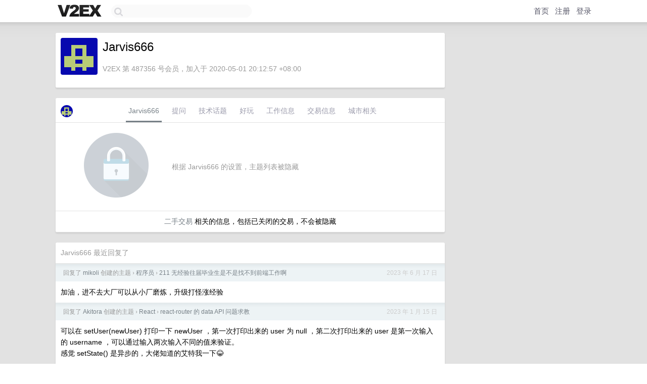

--- FILE ---
content_type: text/html; charset=UTF-8
request_url: https://origin.v2ex.com/member/jarvis666
body_size: 5944
content:
<!DOCTYPE html>
<html lang="zh-CN">
<head>
    <meta name="Content-Type" content="text/html;charset=utf-8">
    <meta name="Referrer" content="unsafe-url">
    <meta content="True" name="HandheldFriendly">
    
    <meta name="theme-color" content="#ffffff">
    
    
    <meta name="apple-mobile-web-app-capable" content="yes" />
<meta name="mobile-web-app-capable" content="yes" />
<meta name="detectify-verification" content="d0264f228155c7a1f72c3d91c17ce8fb" />
<meta name="p:domain_verify" content="b87e3b55b409494aab88c1610b05a5f0"/>
<meta name="alexaVerifyID" content="OFc8dmwZo7ttU4UCnDh1rKDtLlY" />
<meta name="baidu-site-verification" content="D00WizvYyr" />
<meta name="msvalidate.01" content="D9B08FEA08E3DA402BF07ABAB61D77DE" />
<meta property="wb:webmaster" content="f2f4cb229bda06a4" />
<meta name="google-site-verification" content="LM_cJR94XJIqcYJeOCscGVMWdaRUvmyz6cVOqkFplaU" />
<meta name="wwads-cn-verify" content="c8ffe9a587b126f152ed3d89a146b445" />
<script type="text/javascript" src="https://cdn.wwads.cn/js/makemoney.js" async></script>
<script async src="https://pagead2.googlesyndication.com/pagead/js/adsbygoogle.js?client=ca-pub-5060390720525238"
     crossorigin="anonymous"></script>
    
    <title>V2EX › Jarvis666</title>
    <link rel="dns-prefetch" href="https://static.v2ex.com/" />
<link rel="dns-prefetch" href="https://cdn.v2ex.com/" />
<link rel="dns-prefetch" href="https://i.v2ex.co/" />
<link rel="dns-prefetch" href="https://www.google-analytics.com/" />    
    <style>
        body {
            min-width: 820px;
            font-family: "Helvetica Neue", "Luxi Sans", "Segoe UI", "Hiragino Sans GB", "Microsoft Yahei", sans-serif, "Apple Logo";
        }
    </style>
    <link rel="stylesheet" type="text/css" media="screen" href="/assets/c5cbeb747d47558e3043308a6db51d2046fbbcae-combo.css?t=1768660200">
    
    <script>
        const SITE_NIGHT = 0;
    </script>
    <link rel="stylesheet" href="/static/css/vendor/tomorrow.css?v=3c006808236080a5d98ba4e64b8f323f" type="text/css">
    
    <link rel="icon" sizes="192x192" href="/static/icon-192.png">
    <link rel="apple-touch-icon" sizes="180x180" href="/static/apple-touch-icon-180.png?v=91e795b8b5d9e2cbf2d886c3d4b7d63c">
    
    <link rel="shortcut icon" href="/static/favicon.ico" type="image/png">
    
    
    <link rel="manifest" href="/manifest.webmanifest">
    <script>
        const LANG = 'zhcn';
        const FEATURES = ['search', 'favorite-nodes-sort'];
    </script>
    <script src="/assets/e018fd2b900d7499242ac6e8286c94e0e0cc8e0d-combo.js?t=1768660200" defer></script>
    <meta name="description" content="Jarvis666&#39;s profile on V2EX">
    
    <link rel="alternate" type="application/atom+xml" href="/feed/member/jarvis666.xml">
    
    
    <link rel="canonical" href="https://www.v2ex.com/member/Jarvis666">
    
    

<script>
	document.addEventListener("DOMContentLoaded", function(event) {
		protectTraffic();

        tippy('[title]', {
        placement: 'bottom',
        arrow: true,
        arrowTransform: 'translateY(-2px)'
        });

        

        const topicLinks = document.getElementsByClassName('topic-link');
const moreLinks = document.getElementsByClassName('count_livid');
const orangeLinks = document.getElementsByClassName('count_orange');
// merge non-duplicate arrays
const links = Array.from(new Set([...topicLinks, ...moreLinks, ...orangeLinks]));
for (link in links) {
    let aLink = links[link];
    if (aLink === undefined) {
        continue;
    }
    if (!aLink.hasAttribute || !aLink.hasAttribute('href')) {
        continue;
    }
    let href = aLink.getAttribute('href');
    if (href && href.startsWith('/t/')) {
        // href is something like "/t/1234#reply567"
        const topicID = href.split('/')[2].split('#')[0];
        const key = "tp" + topicID;
        const value = lscache.get(key);
        if (value) {
            const anchor = href.split('#')[1];
            const newHref = "/t/" + topicID + "?p=" + value + "#" + anchor;
            aLink.setAttribute('href', newHref);
            console.log("Set p for topic " + topicID + " to " + value + ": " + newHref);
        }
    }
}
	});
</script>
<script type="text/javascript">
function format(tpl) {
    var index = 1, items = arguments;
    return (tpl || '').replace(/{(\w*)}/g, function(match, p1) {
        return items[index++] || p1 || match;
    });
}
function loadCSS(url, callback) {
    return $('<link type="text/css" rel="stylesheet"/>')
        .attr({ href: url })
        .on('load', callback)
        .appendTo(document.head);
}
function lazyGist(element) {
    var $btn = $(element);
    var $self = $(element).parent();
    var $link = $self.find('a');
    $btn.prop('disabled', 'disabled').text('Loading...');
    $.getJSON(format('{}.json?callback=?', $link.prop('href').replace($link.prop('hash'), '')))
        .done(function(data) {
            loadCSS(data.stylesheet, function() {
                $self.replaceWith(data.div);
                $('.gist .gist-file .gist-meta a').filter(function() { return this.href === $link.prop('href'); }).parents('.gist-file').siblings().remove();
            });
        })
        .fail(function() { $self.replaceWith($('<a>').attr('href', url).text(url)); });
}
</script>

    
</head>
<body>
    


    
    <div id="Top">
        <div class="content">
            <div class="site-nav">
                <a href="/" name="top" title="way to explore"><div id="Logo"></div></a>
                <div id="search-container">
                    <input id="search" type="text" maxlength="128" autocomplete="off" tabindex="1">
                    <div id="search-result" class="box"></div>
                </div>
                <div class="tools" >
                
                    <a href="/" class="top">首页</a>
                    <a href="/signup" class="top">注册</a>
                    <a href="/signin" class="top">登录</a>
                
                </div>
            </div>
        </div>
    </div>
    
    <div id="Wrapper">
        <div class="content">
            
            <div id="Leftbar"></div>
            <div id="Rightbar">
                <div class="sep20"></div>
                











            </div>
            <div id="Main">
                <div class="sep20"></div>
                
<div class="box">
    <div class="cell">
    <table cellpadding="0" cellspacing="0" border="0" width="100%">
        <tr>
            <td width="73" valign="top" align="center"><img src="https://cdn.v2ex.com/gravatar/5f46e5fdd58f661f3e1742d9a4cde74b?s=73&d=retro" class="avatar" border="0" align="default" alt="Jarvis666" data-uid="487356" /><div class="sep10"></div></td>
            <td width="10"></td>
            <td width="auto" valign="top" align="left">
                <div class="fr">
                
                
                </div>
                <h1 style="margin-bottom: 5px;">Jarvis666</h1>
                
                <span class="bigger"></span>
                
                <div class="sep10"></div>
                <span class="gray">V2EX 第 487356 号会员，加入于 2020-05-01 20:12:57 +08:00
                
                
                </span>
                
            </td>
        </tr>
    </table>
    <div class="sep5"></div>
</div>
    
    
    
    
    
    
</div>
<div class="sep20"></div>
<div class="box">
    <div class="cell_tabs flex-one-row">
        <div>
        <img src="https://cdn.v2ex.com/gravatar/5f46e5fdd58f661f3e1742d9a4cde74b?s=48&d=retro" width="24" style="border-radius: 24px; margin-top: -2px;" border="0" />
        </div>
        <div style="flex: 1;"><a href="/member/jarvis666" class="cell_tab_current">Jarvis666</a><a href="/member/jarvis666/qna" class="cell_tab">提问</a><a href="/member/jarvis666/tech" class="cell_tab">技术话题</a><a href="/member/jarvis666/play" class="cell_tab">好玩</a><a href="/member/jarvis666/jobs" class="cell_tab">工作信息</a><a href="/member/jarvis666/deals" class="cell_tab">交易信息</a><a href="/member/jarvis666/city" class="cell_tab">城市相关</a></div>
    </div>
    
        <div class="cell"><table cellpadding="0" cellspacing="10" border="0" width="100%">
<tr>
    <td width="200" align="center"><img src="/static/img/lock256.png?v=da07111efcc2b37923142c85bc6a82f6" border="0" width="128" /></td>
    <td width="auto" align="left" class="topic_content"><span class="gray">根据 Jarvis666 的设置，主题列表被隐藏</span></td>
</tr>
</table></div>
        <div class="cell" style="text-align: center;"><a href="/member/Jarvis666/deals">二手交易</a> 相关的信息，包括已关闭的交易，不会被隐藏</div>
    
</div>
<div class="sep20"></div>
<div class="box">
    <div class="cell"><span class="gray">Jarvis666 最近回复了</span></div>
    
    
    <div class="dock_area">
        <table cellpadding="0" cellspacing="0" border="0" width="100%">
            <tr>
                <td style="padding: 10px 15px 8px 15px; font-size: 12px; text-align: left;"><div class="fr"><span class="fade" title="2023-06-17 10:00:40 +08:00">2023 年 6 月 17 日</span> </div><span class="gray">回复了 <a href="/member/mikoli">mikoli</a> 创建的主题 <span class="chevron">›</span> <a href="/go/programmer">程序员</a> <span class="chevron">›</span> <a href="/t/949439#reply90">211 无经验往届毕业生是不是找不到前端工作啊</a></span></td>
            </tr>
        </table>
    </div>
    <div class="inner">
        <div class="reply_content">加油，进不去大厂可以从小厂磨炼，升级打怪涨经验</div>
    </div>
    
    
    
    <div class="dock_area">
        <table cellpadding="0" cellspacing="0" border="0" width="100%">
            <tr>
                <td style="padding: 10px 15px 8px 15px; font-size: 12px; text-align: left;"><div class="fr"><span class="fade" title="2023-01-15 13:22:07 +08:00">2023 年 1 月 15 日</span> </div><span class="gray">回复了 <a href="/member/Akitora">Akitora</a> 创建的主题 <span class="chevron">›</span> <a href="/go/react">React</a> <span class="chevron">›</span> <a href="/t/908761#reply7">react-router 的 data API 问题求教</a></span></td>
            </tr>
        </table>
    </div>
    <div class="inner">
        <div class="reply_content">可以在 setUser(newUser) 打印一下 newUser ，第一次打印出来的 user 为 null ，第二次打印出来的 user 是第一次输入的 username ，可以通过输入两次输入不同的值来验证。<br />感觉 setState() 是异步的，大佬知道的艾特我一下😂</div>
    </div>
    
    
    
    <div class="dock_area">
        <table cellpadding="0" cellspacing="0" border="0" width="100%">
            <tr>
                <td style="padding: 10px 15px 8px 15px; font-size: 12px; text-align: left;"><div class="fr"><span class="fade" title="2023-01-14 18:57:43 +08:00">2023 年 1 月 14 日</span> </div><span class="gray">回复了 <a href="/member/Akitora">Akitora</a> 创建的主题 <span class="chevron">›</span> <a href="/go/react">React</a> <span class="chevron">›</span> <a href="/t/908761#reply7">react-router 的 data API 问题求教</a></span></td>
            </tr>
        </table>
    </div>
    <div class="inner">
        <div class="reply_content">能给一个复现的代码仓库吗？我最近也在看 auth 这个例子😀</div>
    </div>
    
    
    
    <div class="dock_area">
        <table cellpadding="0" cellspacing="0" border="0" width="100%">
            <tr>
                <td style="padding: 10px 15px 8px 15px; font-size: 12px; text-align: left;"><div class="fr"><span class="fade" title="2022-11-07 20:40:52 +08:00">2022 年 11 月 7 日</span> </div><span class="gray">回复了 <a href="/member/Angela2022">Angela2022</a> 创建的主题 <span class="chevron">›</span> <a href="/go/programmer">程序员</a> <span class="chevron">›</span> <a href="/t/893390#reply20">各位后端大佬: 我想自学 Java 后端开发, 请推荐培训视频和书籍 谢谢</a></span></td>
            </tr>
        </table>
    </div>
    <div class="inner">
        <div class="reply_content"><a target="_blank" href="https://www.bilibili.com/read/cv15665346" rel="nofollow noopener">https://www.bilibili.com/read/cv15665346</a></div>
    </div>
    
    
    
    <div class="dock_area">
        <table cellpadding="0" cellspacing="0" border="0" width="100%">
            <tr>
                <td style="padding: 10px 15px 8px 15px; font-size: 12px; text-align: left;"><div class="fr"><span class="fade" title="2022-11-02 18:02:28 +08:00">2022 年 11 月 2 日</span> </div><span class="gray">回复了 <a href="/member/raw0xff">raw0xff</a> 创建的主题 <span class="chevron">›</span> <a href="/go/nodejs">Node.js</a> <span class="chevron">›</span> <a href="/t/892074#reply23">求教 win 下做 nodejs react 前后端开发的最佳姿势是什么？用 docker 合适吗？</a></span></td>
            </tr>
        </table>
    </div>
    <div class="inner">
        <div class="reply_content">我想了一下，觉得最佳姿势应该是安装一个黑苹果，下载 docker desktop ，启动一个 Ubuntu 镜像，ssh 进去用 vim 编写 JavaScript 代码！</div>
    </div>
    
    
    
    <div class="dock_area">
        <table cellpadding="0" cellspacing="0" border="0" width="100%">
            <tr>
                <td style="padding: 10px 15px 8px 15px; font-size: 12px; text-align: left;"><div class="fr"><span class="fade" title="2022-11-02 17:52:29 +08:00">2022 年 11 月 2 日</span> </div><span class="gray">回复了 <a href="/member/raw0xff">raw0xff</a> 创建的主题 <span class="chevron">›</span> <a href="/go/nodejs">Node.js</a> <span class="chevron">›</span> <a href="/t/892074#reply23">求教 win 下做 nodejs react 前后端开发的最佳姿势是什么？用 docker 合适吗？</a></span></td>
            </tr>
        </table>
    </div>
    <div class="inner">
        <div class="reply_content">@<a href="/member/yaphets666">yaphets666</a> 折腾这么多环境就是不写代码，哈哈哈哈<br />其实现在好多编程开发根本用不到 Linux ，跨平台做得相当不错了</div>
    </div>
    
    
    
    <div class="dock_area">
        <table cellpadding="0" cellspacing="0" border="0" width="100%">
            <tr>
                <td style="padding: 10px 15px 8px 15px; font-size: 12px; text-align: left;"><div class="fr"><span class="fade" title="2022-11-02 15:43:01 +08:00">2022 年 11 月 2 日</span> </div><span class="gray">回复了 <a href="/member/raw0xff">raw0xff</a> 创建的主题 <span class="chevron">›</span> <a href="/go/nodejs">Node.js</a> <span class="chevron">›</span> <a href="/t/892074#reply23">求教 win 下做 nodejs react 前后端开发的最佳姿势是什么？用 docker 合适吗？</a></span></td>
            </tr>
        </table>
    </div>
    <div class="inner">
        <div class="reply_content">@<a href="/member/raw0xff">raw0xff</a> 我觉得直接本地开发或者用一个 Linux 虚拟机比较好</div>
    </div>
    
    
    
    <div class="dock_area">
        <table cellpadding="0" cellspacing="0" border="0" width="100%">
            <tr>
                <td style="padding: 10px 15px 8px 15px; font-size: 12px; text-align: left;"><div class="fr"><span class="fade" title="2022-11-02 15:32:44 +08:00">2022 年 11 月 2 日</span> </div><span class="gray">回复了 <a href="/member/raw0xff">raw0xff</a> 创建的主题 <span class="chevron">›</span> <a href="/go/nodejs">Node.js</a> <span class="chevron">›</span> <a href="/t/892074#reply23">求教 win 下做 nodejs react 前后端开发的最佳姿势是什么？用 docker 合适吗？</a></span></td>
            </tr>
        </table>
    </div>
    <div class="inner">
        <div class="reply_content">可以，但没必要</div>
    </div>
    
    
    
    <div class="dock_area">
        <table cellpadding="0" cellspacing="0" border="0" width="100%">
            <tr>
                <td style="padding: 10px 15px 8px 15px; font-size: 12px; text-align: left;"><div class="fr"><span class="fade" title="2022-09-28 11:33:17 +08:00">2022 年 9 月 28 日</span> </div><span class="gray">回复了 <a href="/member/yodhcn">yodhcn</a> 创建的主题 <span class="chevron">›</span> <a href="/go/programmer">程序员</a> <span class="chevron">›</span> <a href="/t/788305#reply25">Windows 如何快速将大量小文件送进回收站？</a></span></td>
            </tr>
        </table>
    </div>
    <div class="inner">
        <div class="reply_content">别删除，直接移动就好了</div>
    </div>
    
    
    
    <div class="dock_area">
        <table cellpadding="0" cellspacing="0" border="0" width="100%">
            <tr>
                <td style="padding: 10px 15px 8px 15px; font-size: 12px; text-align: left;"><div class="fr"><span class="fade" title="2022-09-20 15:02:11 +08:00">2022 年 9 月 20 日</span> </div><span class="gray">回复了 <a href="/member/r6cb">r6cb</a> 创建的主题 <span class="chevron">›</span> <a href="/go/programmer">程序员</a> <span class="chevron">›</span> <a href="/t/881565#reply20">珍爱生命，远离 power shell</a></span></td>
            </tr>
        </table>
    </div>
    <div class="cell">
        <div class="reply_content">之前在 Windows 上修改环境变量，想换一下 redis 版本，但是在 powershell 里面打印的版本一直没变，重启 powershell 也不行，后来用 cmd 试了一下，发现版本已经发生切换了</div>
    </div>
    
    
    
    <div class="inner"><span class="chevron">»</span> <a href="/member/Jarvis666/replies">Jarvis666 创建的更多回复</a></div>
    
</div>

            </div>
            
            
        </div>
        <div class="c"></div>
        <div class="sep20"></div>
    </div>
    <div id="Bottom">
        <div class="content">
            <div class="inner">
                <div class="sep10"></div>
                    <div class="fr">
                        <a href="https://www.digitalocean.com/?refcode=1b51f1a7651d" target="_blank"><div id="DigitalOcean"></div></a>
                    </div>
                    <strong><a href="/about" class="dark" target="_self">关于</a> &nbsp; <span class="snow">·</span> &nbsp; <a href="/help" class="dark" target="_self">帮助文档</a> &nbsp; <span class="snow">·</span> &nbsp; <a href="/pro/about" class="dark" target="_self">自助推广系统</a> &nbsp; <span class="snow">·</span> &nbsp; <a href="https://blog.v2ex.com/" class="dark" target="_blank">博客</a> &nbsp; <span class="snow">·</span> &nbsp; <a href="/help/api" class="dark" target="_self">API</a> &nbsp; <span class="snow">·</span> &nbsp; <a href="/faq" class="dark" target="_self">FAQ</a> &nbsp; <span class="snow">·</span> &nbsp; <a href="/solana" class="dark" target="_self">Solana</a> &nbsp; <span class="snow">·</span> &nbsp; 2838 人在线</strong> &nbsp; <span class="fade">最高记录 6679</span> &nbsp; <span class="snow">·</span> &nbsp; <a href="/select/language" class="f11"><img src="/static/img/language.png?v=6a5cfa731dc71a3769f6daace6784739" width="16" align="absmiddle" id="ico-select-language" /> &nbsp; Select Language</a>
                    <div class="sep20"></div>
                    创意工作者们的社区
                    <div class="sep5"></div>
                    World is powered by solitude
                    <div class="sep20"></div>
                    <span class="small fade">VERSION: 3.9.8.5 · 12ms · <a href="/worldclock#utc">UTC 14:34</a> · <a href="/worldclock#pvg">PVG 22:34</a> · <a href="/worldclock#lax">LAX 06:34</a> · <a href="/worldclock#jfk">JFK 09:34</a><br />♥ Do have faith in what you're doing.</span>
                <div class="sep10"></div>
            </div>
        </div>
    </div>

    

    

    
    <script src="/b/i/2IlY3cLkMTIt9f5kkrL1Ysn8KnXDptqNrWzUsZW7Rx127o6QWKlz6xl-pRrqyrDF5E4dAyaV3yLPsU06FBHfUrwvjlOEBiEAB8SrDJQJUClRC-tkxuvekH3EdaYSUhjCPHnLm_kEejHZpIYSHmGG0LE_Vq3R_TrRa2x2YzRt-Zk="></script>
    

    
    <script>
      (function(i,s,o,g,r,a,m){i['GoogleAnalyticsObject']=r;i[r]=i[r]||function(){
      (i[r].q=i[r].q||[]).push(arguments)},i[r].l=1*new Date();a=s.createElement(o),
      m=s.getElementsByTagName(o)[0];a.async=1;a.src=g;m.parentNode.insertBefore(a,m)
      })(window,document,'script','//www.google-analytics.com/analytics.js','ga');

      ga('create', 'UA-11940834-2', 'v2ex.com');
      ga('send', 'pageview');
      
ga('send', 'event', 'Member', 'profile', 'Jarvis666');


    </script>
    

    
<button class="scroll-top" data-scroll="up" type="button"><span>❯<span></button>
</body>
</html>

--- FILE ---
content_type: text/html; charset=utf-8
request_url: https://www.google.com/recaptcha/api2/aframe
body_size: 266
content:
<!DOCTYPE HTML><html><head><meta http-equiv="content-type" content="text/html; charset=UTF-8"></head><body><script nonce="lCwytr-fwIg02nnZTfKzBA">/** Anti-fraud and anti-abuse applications only. See google.com/recaptcha */ try{var clients={'sodar':'https://pagead2.googlesyndication.com/pagead/sodar?'};window.addEventListener("message",function(a){try{if(a.source===window.parent){var b=JSON.parse(a.data);var c=clients[b['id']];if(c){var d=document.createElement('img');d.src=c+b['params']+'&rc='+(localStorage.getItem("rc::a")?sessionStorage.getItem("rc::b"):"");window.document.body.appendChild(d);sessionStorage.setItem("rc::e",parseInt(sessionStorage.getItem("rc::e")||0)+1);localStorage.setItem("rc::h",'1768660479311');}}}catch(b){}});window.parent.postMessage("_grecaptcha_ready", "*");}catch(b){}</script></body></html>